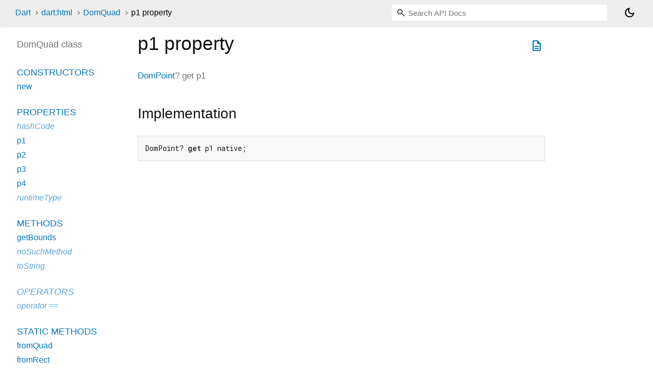

--- FILE ---
content_type: text/html
request_url: https://api.dart.dev/dart-html/DomQuad-class-sidebar.html
body_size: -201
content:
<ol>

      <li class="section-title"><a href="dart-html/DomQuad-class.html#constructors">Constructors</a></li>
        <li><a href="dart-html/DomQuad/DomQuad.html">new</a></li>


    
        <li class="section-title">
          <a href="dart-html/DomQuad-class.html#instance-properties">Properties</a>
        </li>
          
<li class="inherited">
  <a href="dart-core/Object/hashCode.html">hashCode</a>
</li>
          
<li>
  <a href="dart-html/DomQuad/p1.html">p1</a>
</li>
          
<li>
  <a href="dart-html/DomQuad/p2.html">p2</a>
</li>
          
<li>
  <a href="dart-html/DomQuad/p3.html">p3</a>
</li>
          
<li>
  <a href="dart-html/DomQuad/p4.html">p4</a>
</li>
          
<li class="inherited">
  <a href="dart-core/Object/runtimeType.html">runtimeType</a>
</li>

        <li class="section-title"><a href="dart-html/DomQuad-class.html#instance-methods">Methods</a></li>
          
<li>
  <a href="dart-html/DomQuad/getBounds.html">getBounds</a>
</li>
          
<li class="inherited">
  <a href="dart-core/Object/noSuchMethod.html">noSuchMethod</a>
</li>
          
<li class="inherited">
  <a href="dart-core/Object/toString.html">toString</a>
</li>

        <li class="section-title inherited"><a href="dart-html/DomQuad-class.html#operators">Operators</a></li>
          
<li class="inherited">
  <a href="dart-core/Object/operator_equals.html">operator ==</a>
</li>

    

    

      <li class="section-title"><a href="dart-html/DomQuad-class.html#static-methods">Static methods</a></li>
        <li><a href="dart-html/DomQuad/fromQuad.html">fromQuad</a></li>
        <li><a href="dart-html/DomQuad/fromRect.html">fromRect</a></li>

</ol>
